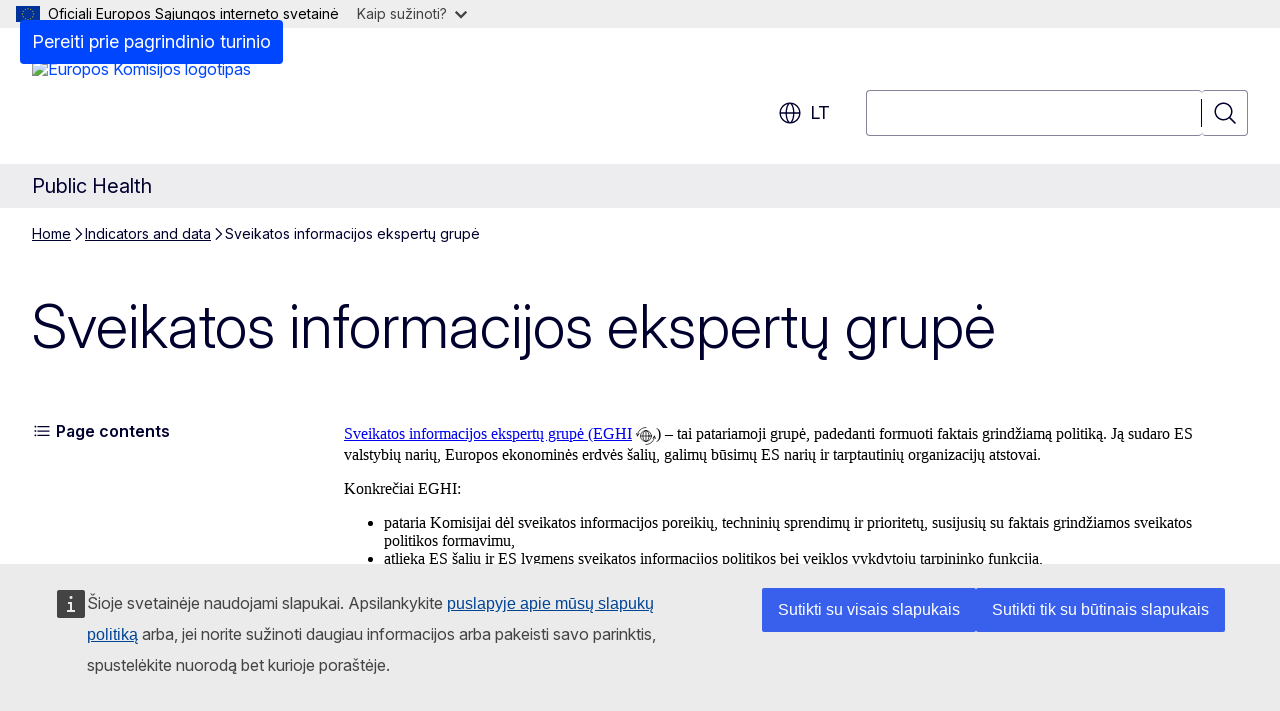

--- FILE ---
content_type: text/javascript; charset=utf-8
request_url: https://ec.europa.eu/wel/surveys/wr_survey03/data/survey_url_rules.js?982750v0.63
body_size: 1675
content:
/**
 * @fileOverview
 *
 * This JSONP specifies which surveys should be loaded depending on the current URL.
 *
 * The JSONP structure is the following:
 *
 * *   pop_up_settings_file
 * >   URL to the popup settings file, described in *data/custom_invitation_settings.js*
 *
 *     *   white_list
 *     >   Array of regular expressions as strings
 *
 *     *   black_list
 *     >   Array of regular expressions as strings
 *
 *
 * The expressions in the black list are stronger than the expressions in the white list.
 *
 */

SurveyInvitation.load_survey_url_rules_callback({
	"surveys": [
		{
			"https://ec.europa.eu/wel/surveys/wr_survey03/data/invitation_settings/eu-updates/invitation_settings.js": {
				"white_list": [
					"https://commission\.europa\.eu/index_..",
					"https://commission\.europa\.eu/about/role.*",
					"https://commission\.europa\.eu/about/service-standards-and-principles.*",
					"https://commission\.europa\.eu/about/contact_..",
					"https://commission\.europa\.eu/priorities-2024-2029_..",
					"https://commission\.europa\.eu/priorities-2024-2029/competitiveness_..",
					"https://commission\.europa\.eu/priorities-2024-2029/security-and-defence_..",
					"https://commission\.europa\.eu/priorities-2024-2029/european-social-fairness_..",
					"https://commission\.europa\.eu/priorities-2024-2029/quality-life_..",
					"https://commission\.europa\.eu/priorities-2024-2029/democracy-and-our-values_..",
					"https://commission\.europa\.eu/priorities-2024-2029/global-europe_..",
					"https://commission\.europa\.eu/priorities-2024-2029/eu-budget-and-reform_..",
					"https://commission\.europa\.eu/news-and-media_..",
					"https://commission\.europa\.eu/news-and-media/news_..",
					"https://commission\.europa\.eu/news-and-media/visual-stories_..",
					"https://commission\.europa\.eu/get-involved_..",
					"https://commission\.europa\.eu/get-involved/jobs-european-commission_..",
					"https://commission\.europa\.eu/get-involved/events_..",
					"https://commission\.europa\.eu/get-involved/visit-european-commission_..",
					"https://commission\.europa\.eu/get-involved/social-media-connect-european-commission_..",
					"https://commission\.europa\.eu/topics/eu-competitiveness_..",
					"https://commission\.europa\.eu/strategy-and-policy/priorities-2019-2024/european-green-deal_..",
					"https://commission\.europa\.eu/topics/eu-competitiveness/draghi-report_..",
					"https://commission\.europa\.eu/publications_..",
					"https://commission\.europa\.eu/funding-tenders/procedures-guidelines-tenders/information-contractors-and-beneficiaries/exchange-rate-inforeuro_.."
				],
				"black_list": [

				]
			}
		},
		{
			"https://ec.europa.eu/wel/surveys/wr_survey03/data/invitation_settings/ec_online_survey/01/invitation_settings.js": {
				"white_list": [
					"https?://commission\.europa\.eu/.*",
					"https?://comm-ewcms-commission\.acc\.fpfis\.tech\.ec\.europa\.eu/strategy-and-policy_en",
					"https?://comm-ewpp-ext-learning-corner\.acc\.fpfis\.tech\.ec\.europa\.eu/.*"
				],
				"black_list": [

				]
			}
		},
		{
			"https://ec.europa.eu/wel/surveys/wr_survey03/data/invitation_settings/eu_online_survey/01/invitation_settings.js": {
				"white_list": [
					"https?://european\-union\.europa\.eu/.*"
				],
				"black_list": [

				]
			}
		},
		{
			"https://ec.europa.eu/wel/surveys/wr_survey03/data/invitation_settings/uat-eu/01/invitation_settings.js": {
				"white_list": [
					"https://comm-ewcms-uat-eu\.acc\.fpfis\.tech\.ec\.europa\.eu/.*"
				],
				"black_list": [

				]
			}
		},
		{
			"https://ec.europa.eu/wel/surveys/wr_survey03/data/invitation_settings/europeday/01/invitation_settings.js": {
				"white_list": [
					"https://europeday\.europa\.eu/.*"
				],
				"black_list": [

				]
			}
		},
		{
			"https://ec.europa.eu/wel/surveys/wr_survey03/data/invitation_settings/economy-finance/01/invitation_settings.js": {
				"white_list": [
					"https://economy-finance\.ec\.europa\.eu/economic-forecast-and-surveys/economic-forecasts/spring-2023-economic-forecast-improved-outlook-amid-persistent-challenges_en"
				],
				"black_list": [

				]
			}
		},
		{
			"https://ec.europa.eu/wel/surveys/wr_survey03/data/invitation_settings/kohesio/01/invitation_settings.js": {
				"white_list": [
				    "https://kohesio\.ec\.europa\.eu.*",
					"https://kohesio\.test\.ec\.europa\.eu.*"
				],
				"black_list": [

				]
			}
		},
		{
			"https://ec.europa.eu/wel/surveys/wr_survey03/data/invitation_settings/health/invitation_settings.js": {
				"white_list": [
					"https://health\.ec\.europa\.eu.*"
				],
				"black_list": [

				]
			}
		},
      		{
			"https://ec.europa.eu/wel/surveys/wr_survey03/data/invitation_settings/agriculture/invitation_settings.js": {
				"white_list": [
					"https://agriculture\.ec\.europa\.eu.*"
				],
				"black_list": [

				]
			}
		},
		{
			"https://ec.europa.eu/wel/surveys/wr_survey03/data/invitation_settings/cem/mode_2/invitation_settings.js": {
				"white_list": [
					"https://ec\.europa\.eu/test_cem/rombpat/surveys/popup2\.html",
					"https://comm-ewcms-uat-ec\.dhs\.tech\.ec\.europa\.eu/support/test-inc02973764_en",
					"https://ec\.europa\.eu/test_cem/test_neha/Surveys/popup_nonEWPP\.html",
					"https://ec\.europa\.eu/test_cem/test_neha/Surveys/popup_EWPP\.html" 
				],
				"black_list": [

				]
			}
		}, 
		{
			"https://ec.europa.eu/wel/surveys/wr_survey03/data/invitation_settings/eacea/invitation_settings.js": {
				"white_list": [
					"https://www\.eacea\.ec\.europa\.eu.*"
				],
				"black_list": [

				]
			}
		},
		{
			"https://ec.europa.eu/wel/surveys/wr_survey03/data/invitation_settings/taxation_and_customs_union/invitation_settings.js": {
				"white_list": [
					"https://taxation-customs\.ec\.europa\.eu.*"
				],
				"black_list": [
 
				]
			}
		},
		{
			"https://ec.europa.eu/wel/surveys/wr_survey03/data/invitation_settings/home/invitation_settings.js": {
				
				"white_list": [
					"https://home-affairs\.ec\.europa\.eu.*"
				],
				"black_list": [

				]
			}
		
		},	
		{
			"https://ec.europa.eu/wel/surveys/wr_survey03/data/invitation_settings/eu_for_children/invitation_settings.js": {
				
				"white_list": [
					"https://eu-for-children\.europa\.eu/childrens-voices",
					"https://eu-for-children\.europa\.eu/participate",
					"https://eu-for-children\.europa\.eu/democracy-voting-survey",
					"https://eu-for-children\.europa\.eu/feeling-safe",
					"https://eu-for-children\.europa\.eu/together-online",
					"https://eu-for-children\.europa\.eu/co-creation-team",
					"https://eu-for-children\.europa\.eu/activities-news",
					"https://eu-for-children\.europa\.eu/activities-news/photos-videos-2023",
					"https://eu-for-children\.europa\.eu/about/members",
					"https://comm-ewcms-uat-ec\.dhs\.tech\.ec\.europa\.eu/support/test-pdf-ola_en"
				],
				"black_list": [

				]
			}
		},	
		{
			"https://ec.europa.eu/wel/surveys/wr_survey03/data/invitation_settings/open-science-cloud/invitation_settings.js": {
				
				"white_list": [
					"https://open-science-cloud\.ec\.europa\.eu/.*"
				],
				"black_list": [
					"https://open-science-cloud\.ec\.europa\.eu/dashboard"

				]
			}
		},
		{
			"https://ec.europa.eu/wel/surveys/wr_survey03/data/invitation_settings/joint-research-centre/invitation_settings.js": {
				
				"white_list": [
					"https://joint-research-centre\.ec\.europa\.eu/index_en",
					"https://joint-research-centre\.ec\.europa\.eu/digcompedu_en",
					"https://joint-research-centre\.ec\.europa\.eu/working-us/jobs-jrc_en"
				],
				"black_list": [

				]
			}
		},
		{
			"https://ec.europa.eu/wel/surveys/wr_survey03/data/invitation_settings/ted/invitation_settings.js": {
				"white_list": [
					"https://ted\.europa\.eu.*"
				],
				"black_list": [

				]
			}
		},
		{
			"https://ec.europa.eu/wel/surveys/wr_survey03/data/invitation_settings/civil-protection-humanitarian-aid/invitation_settings.js": {
				"white_list": [
					"https://civil-protection-humanitarian-aid\.ec\.europa\.eu.*"
				],
				"black_list": [

				]
			}
		},
		{
			"https://ec.europa.eu/wel/surveys/wr_survey03/data/invitation_settings/finance/invitation_settings.js": {
				"white_list": [
					"https://finance\.ec\.europa\.eu.*"
				],
				"black_list": [

				]
			}
		},
		{
			"https://ec.europa.eu/wel/surveys/wr_survey03/data/invitation_settings/translation-ais/invitation_settings.js": {
				"white_list": [
					"https://translation\.ec\.europa\.eu.*"
				],
				"black_list": [

				]
			}
		},
		{
			"https://ec.europa.eu/wel/surveys/wr_survey03/data/invitation_settings/environment/06/invitation_settings.js": {
				"white_list": [
                  "https://environment\.ec\.europa\.eu.*" 
					
				],
				"black_list": [

				]
			}
		},
		{
			"https://ec.europa.eu/wel/surveys/wr_survey03/data/invitation_settings/eur-lex/02/invitation_settings.js": {
				"white_list": [
                  "https://eur-lex\.europa\.eu/.*" 
				//	"https://ec\.europa\.eu/test_cem/rombpat/surveys/popup1\.html"
					
				],
				"black_list": [
					
				]
			}
		}		
	]
});